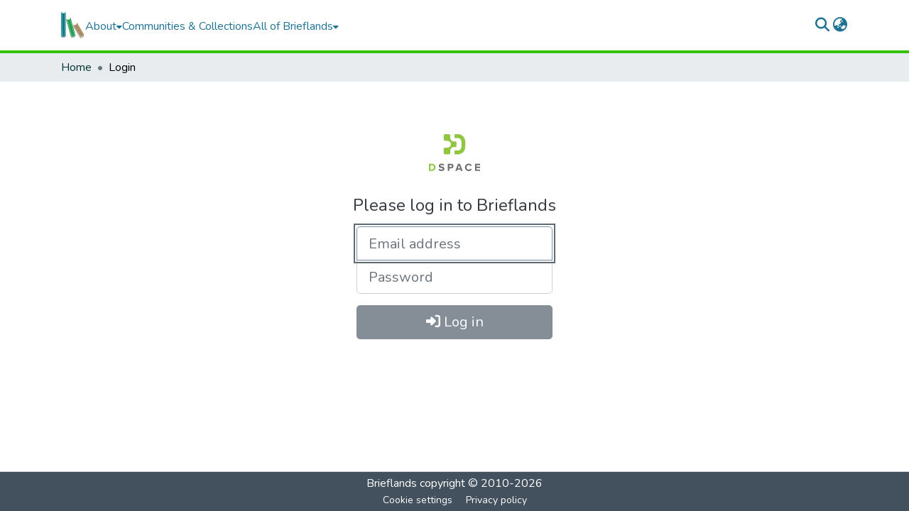

--- FILE ---
content_type: image/svg+xml
request_url: https://repository.brieflands.com/assets/brieflands/images/favicon.svg
body_size: 3017
content:
<?xml version="1.0" encoding="UTF-8"?>
<!DOCTYPE svg PUBLIC "-//W3C//DTD SVG 1.1//EN" "http://www.w3.org/Graphics/SVG/1.1/DTD/svg11.dtd">
<svg xmlns="http://www.w3.org/2000/svg" version="1.1" width="250px" height="289px" style="shape-rendering:geometricPrecision; text-rendering:geometricPrecision; image-rendering:optimizeQuality; fill-rule:evenodd; clip-rule:evenodd" xmlns:xlink="http://www.w3.org/1999/xlink">
<g><path style="opacity:0.584" fill="#0d464a" d="M 15.5,9.5 C 13.1667,9.5 10.8333,9.5 8.5,9.5C 8.5,89.8333 8.5,170.167 8.5,250.5C 7.50073,173.335 7.16739,96.0018 7.5,18.5C 7.5,15.1667 7.5,11.8333 7.5,8.5C 10.3854,8.1936 13.0521,8.52693 15.5,9.5 Z"/></g>
<g><path style="opacity:0.985" fill="#097b87" d="M 53.5,17.5 C 53.6667,95.1674 53.5,172.834 53,250.5C 51.1083,254.058 48.2749,256.558 44.5,258C 35.6141,260.914 26.6141,261.248 17.5,259C 13.3209,257.319 10.3209,254.485 8.5,250.5C 8.5,170.167 8.5,89.8333 8.5,9.5C 10.8333,9.5 13.1667,9.5 15.5,9.5C 15.5,11.5 15.5,13.5 15.5,15.5C 14.3344,92.6656 14.1677,169.999 15,247.5C 21.2103,253.404 28.377,255.071 36.5,252.5C 40.2808,252.026 43.4475,250.359 46,247.5C 46.8323,169.999 46.6656,92.6656 45.5,15.5C 45.5,13.1667 45.5,10.8333 45.5,8.5C 48.1667,8.5 50.8333,8.5 53.5,8.5C 53.5,11.5 53.5,14.5 53.5,17.5 Z"/></g>
<g><path style="opacity:0.15" fill="#12110c" d="M 7.5,18.5 C 7.16739,96.0018 7.50073,173.335 8.5,250.5C 10.3209,254.485 13.3209,257.319 17.5,259C 26.6141,261.248 35.6141,260.914 44.5,258C 48.2749,256.558 51.1083,254.058 53,250.5C 53.5,172.834 53.6667,95.1674 53.5,17.5C 54.6879,16.3157 55.8545,16.3157 57,17.5C 57.3333,40.8333 57.6667,64.1667 58,87.5C 58.3826,86.944 58.8826,86.6107 59.5,86.5C 60.793,87.842 61.6264,89.5087 62,91.5C 76.2987,146.376 90.9654,201.043 106,255.5C 112.782,260.727 120.282,261.894 128.5,259C 135.988,257.677 142.155,254.177 147,248.5C 147.791,247.255 148.291,245.922 148.5,244.5C 148.833,244.5 149.167,244.5 149.5,244.5C 152.734,247.719 153.901,251.719 153,256.5C 150.22,263.28 145.387,268.113 138.5,271C 128.671,275.316 118.671,275.983 108.5,273C 106.04,271.542 103.873,269.709 102,267.5C 86.7789,213.007 72.2789,158.34 58.5,103.5C 58.44,102.957 58.1067,102.624 57.5,102.5C 56.1688,155.332 56.1688,207.998 57.5,260.5C 55.6336,266.622 51.6336,270.789 45.5,273C 33.8833,276.629 22.55,275.963 11.5,271C 7.40338,268.64 4.90338,265.14 4,260.5C 3.33333,180.5 3.33333,100.5 4,20.5C 4.27571,16.6702 5.44237,16.0035 7.5,18.5 Z"/></g>
<g><path style="opacity:0.997" fill="#097d89" d="M 16.5,16.5 C 25.4945,19.1658 34.4945,19.1658 43.5,16.5C 44.2975,16.9569 44.6309,17.6236 44.5,18.5C 44.6667,94.5007 44.5,170.501 44,246.5C 40.9354,249.949 37.1021,251.616 32.5,251.5C 26.2987,252.715 21.1321,251.048 17,246.5C 16.5,169.834 16.3333,93.1674 16.5,16.5 Z"/></g>
<g><path style="opacity:0.306" fill="#12211f" d="M 15.5,15.5 C 15.5,16.1667 15.8333,16.5 16.5,16.5C 16.3333,93.1674 16.5,169.834 17,246.5C 21.1321,251.048 26.2987,252.715 32.5,251.5C 33.5676,252.434 34.901,252.768 36.5,252.5C 28.377,255.071 21.2103,253.404 15,247.5C 14.1677,169.999 14.3344,92.6656 15.5,15.5 Z"/></g>
<g><path style="opacity:0.263" fill="#141917" d="M 45.5,15.5 C 46.6656,92.6656 46.8323,169.999 46,247.5C 43.4475,250.359 40.2808,252.026 36.5,252.5C 34.901,252.768 33.5676,252.434 32.5,251.5C 37.1021,251.616 40.9354,249.949 44,246.5C 44.5,170.501 44.6667,94.5007 44.5,18.5C 45.404,17.791 45.7373,16.791 45.5,15.5 Z"/></g>
<g><path style="opacity:0.979" fill="#219b50" d="M 124.5,149.5 C 125.319,151.772 125.985,154.106 126.5,156.5C 126.5,156.833 126.5,157.167 126.5,157.5C 126.328,158.492 126.662,159.158 127.5,159.5C 127.328,160.492 127.662,161.158 128.5,161.5C 134.991,186.464 141.324,211.464 147.5,236.5C 147.833,239.167 148.167,241.833 148.5,244.5C 148.291,245.922 147.791,247.255 147,248.5C 142.155,254.177 135.988,257.677 128.5,259C 120.282,261.894 112.782,260.727 106,255.5C 90.9654,201.043 76.2987,146.376 62,91.5C 61.6264,89.5087 60.793,87.842 59.5,86.5C 59.0074,84.1944 58.6741,81.861 58.5,79.5C 61.1272,78.9084 63.7938,78.5751 66.5,78.5C 67.1667,81.8333 67.8333,85.1667 68.5,88.5C 68.3284,89.4916 68.6618,90.1583 69.5,90.5C 69.3284,91.4916 69.6618,92.1583 70.5,92.5C 71.1667,92.5 71.5,92.8333 71.5,93.5C 70.8761,93.9169 70.5427,94.5836 70.5,95.5C 84.1016,146.472 97.6016,197.472 111,248.5C 113.425,251.933 116.759,253.267 121,252.5C 126.88,252.429 132.38,250.929 137.5,248C 139.346,245.976 140.679,243.643 141.5,241C 127.145,186.379 112.478,131.879 97.5,77.5C 96.2264,75.0075 95.5597,72.3408 95.5,69.5C 98.1667,69.1667 100.833,68.8333 103.5,68.5C 110.343,95.5366 117.343,122.537 124.5,149.5 Z"/></g>
<g><path style="opacity:0.996" fill="#21a253" d="M 93.5,79.5 C 93.8333,79.5 94.1667,79.5 94.5,79.5C 96.6138,80.3602 97.7805,82.0268 98,84.5C 111.42,135.615 125.087,186.615 139,237.5C 139.959,241.421 138.792,244.588 135.5,247C 130.973,249.009 126.306,250.509 121.5,251.5C 118.316,251.491 115.483,250.491 113,248.5C 99.3101,196.737 85.4768,145.07 71.5,93.5C 71.5,92.8333 71.1667,92.5 70.5,92.5C 70.5,91.8333 70.5,91.1667 70.5,90.5C 70.6716,89.5084 70.3382,88.8417 69.5,88.5C 69.5,87.5 69.5,86.5 69.5,85.5C 78.076,85.3561 86.076,83.3561 93.5,79.5 Z"/></g>
<g><path style="opacity:0.039" fill="#184525" d="M 68.5,88.5 C 68.8333,88.5 69.1667,88.5 69.5,88.5C 70.3382,88.8417 70.6716,89.5084 70.5,90.5C 70.1667,90.5 69.8333,90.5 69.5,90.5C 68.6618,90.1583 68.3284,89.4916 68.5,88.5 Z"/></g>
<g><path style="opacity:0.004" fill="#0e3334" d="M 58.5,103.5 C 57.5011,155.664 57.1677,207.997 57.5,260.5C 56.1688,207.998 56.1688,155.332 57.5,102.5C 58.1067,102.624 58.44,102.957 58.5,103.5 Z"/></g>
<g><path style="opacity:0.969" fill="#a48657" d="M 233.5,233.5 C 234.542,242.25 231.208,248.75 223.5,253C 216.294,258.282 208.294,260.615 199.5,260C 198.167,259.333 196.833,258.667 195.5,258C 174.185,220.524 152.519,183.358 130.5,146.5C 130.5,145.833 130.167,145.5 129.5,145.5C 126.54,140.893 127.874,137.893 133.5,136.5C 135.499,138.493 136.999,140.827 138,143.5C 145.227,140.472 152.06,136.805 158.5,132.5C 160.229,131.883 161.729,130.883 163,129.5C 183.586,164.336 203.919,199.336 224,234.5C 224.217,240.224 221.717,244.391 216.5,247C 211.123,250.698 205.623,251.198 200,248.5C 181.059,215.606 161.892,182.939 142.5,150.5C 142.167,149.167 141.833,149.167 141.5,150.5C 160.439,183.945 179.606,217.279 199,250.5C 205.855,253.414 212.355,252.581 218.5,248C 225.687,243.732 227.521,237.898 224,230.5C 204.311,195.775 184.145,161.441 163.5,127.5C 163.5,126.833 163.167,126.5 162.5,126.5C 162.123,124.742 161.456,123.075 160.5,121.5C 163.353,117.556 166.187,117.223 169,120.5C 190.524,158.221 212.024,195.888 233.5,233.5 Z"/></g>
<g><path style="opacity:0.206" fill="#14110c" d="M 129.5,145.5 C 130.167,145.5 130.5,145.833 130.5,146.5C 152.519,183.358 174.185,220.524 195.5,258C 196.833,258.667 198.167,259.333 199.5,260C 208.294,260.615 216.294,258.282 223.5,253C 231.208,248.75 234.542,242.25 233.5,233.5C 234.727,238.298 236.393,242.965 238.5,247.5C 238.016,252.967 236.016,257.8 232.5,262C 224.742,269.295 215.575,273.795 205,275.5C 200.522,275.106 196.355,273.772 192.5,271.5C 170.704,235.053 149.371,198.386 128.5,161.5C 128.754,159.599 128.42,158.933 127.5,159.5C 126.662,159.158 126.328,158.492 126.5,157.5C 127.833,157.167 127.833,156.833 126.5,156.5C 125.985,154.106 125.319,151.772 124.5,149.5C 125.559,147.445 127.225,146.111 129.5,145.5 Z"/></g>
<g><path style="opacity:0.341" fill="#162215" d="M 97.5,77.5 C 112.478,131.879 127.145,186.379 141.5,241C 140.679,243.643 139.346,245.976 137.5,248C 132.38,250.929 126.88,252.429 121,252.5C 116.759,253.267 113.425,251.933 111,248.5C 97.6016,197.472 84.1016,146.472 70.5,95.5C 70.5427,94.5836 70.8761,93.9169 71.5,93.5C 85.4768,145.07 99.3101,196.737 113,248.5C 115.483,250.491 118.316,251.491 121.5,251.5C 126.306,250.509 130.973,249.009 135.5,247C 138.792,244.588 139.959,241.421 139,237.5C 125.087,186.615 111.42,135.615 98,84.5C 97.7805,82.0268 96.6138,80.3602 94.5,79.5C 94.1667,78.1667 93.8333,78.1667 93.5,79.5C 92.9569,79.44 92.6236,79.1067 92.5,78.5C 93.9092,76.3737 95.5759,76.0404 97.5,77.5 Z"/></g>
<g><path style="opacity:0.255" fill="#1e1a13" d="M 162.5,126.5 C 163.167,126.5 163.5,126.833 163.5,127.5C 184.145,161.441 204.311,195.775 224,230.5C 227.521,237.898 225.687,243.732 218.5,248C 212.355,252.581 205.855,253.414 199,250.5C 179.606,217.279 160.439,183.945 141.5,150.5C 141.833,150.5 142.167,150.5 142.5,150.5C 161.892,182.939 181.059,215.606 200,248.5C 205.623,251.198 211.123,250.698 216.5,247C 221.717,244.391 224.217,240.224 224,234.5C 203.919,199.336 183.586,164.336 163,129.5C 161.729,130.883 160.229,131.883 158.5,132.5C 157.268,129.046 158.601,127.046 162.5,126.5 Z"/></g>
<g><path style="opacity:0.412" fill="#1e6535" d="M 147.5,236.5 C 149.04,238.838 149.706,241.505 149.5,244.5C 149.167,244.5 148.833,244.5 148.5,244.5C 148.167,241.833 147.833,239.167 147.5,236.5 Z"/></g>
</svg>
